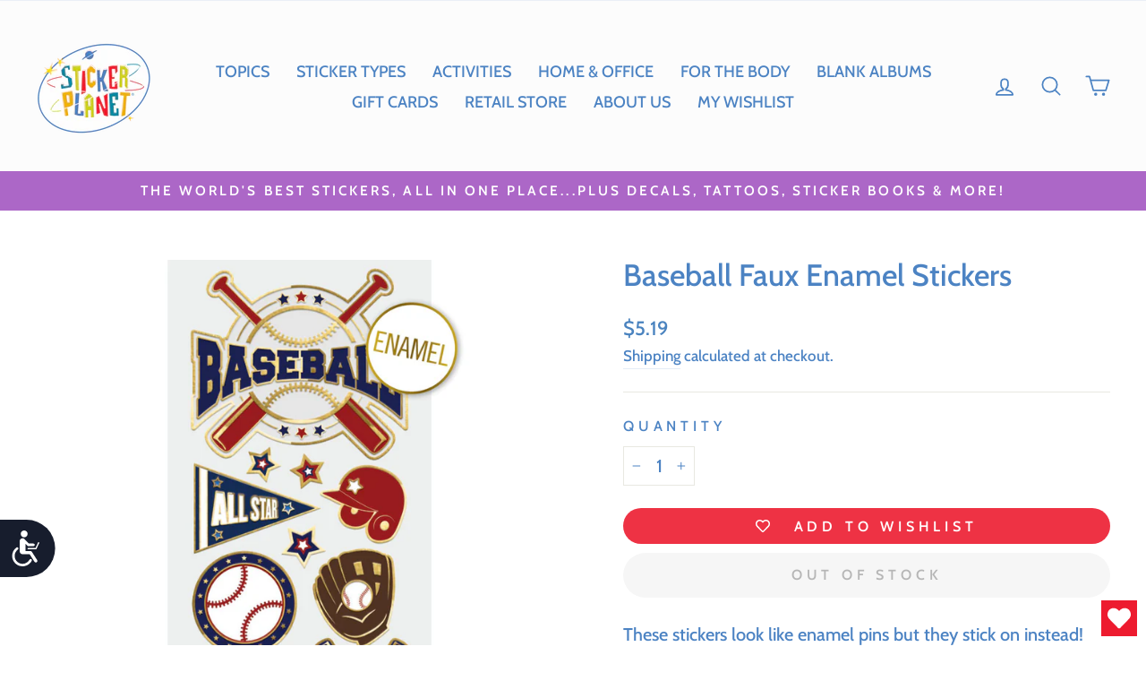

--- FILE ---
content_type: text/javascript; charset=utf-8
request_url: https://stickerplanet.com/products/baseball-faux-enamel-stickers.js
body_size: 1034
content:
{"id":5668697374887,"title":"Baseball Faux Enamel Stickers","handle":"baseball-faux-enamel-stickers","description":"These stickers look like enamel pins but they stick on instead!  With brilliant colors and heavy gold foil accents, they’re ideal for decorating electronic devices, journal covers, notebooks and more.\u003cbr\u003e\u003cbr\u003ePackage size: 3 x 8\"","published_at":"2020-08-21T07:38:31-07:00","created_at":"2020-08-21T07:38:31-07:00","vendor":"PH","type":"PACKAGES","tags":["Cat_Enamel","Col_Sticker Types","Paper House","PF-2020-08-21T20:44:02","Sports"],"price":519,"price_min":519,"price_max":519,"available":true,"price_varies":false,"compare_at_price":null,"compare_at_price_min":0,"compare_at_price_max":0,"compare_at_price_varies":false,"variants":[{"id":35950113587367,"title":"Default Title","option1":"Default Title","option2":null,"option3":null,"sku":"STFE-0008E","requires_shipping":true,"taxable":true,"featured_image":{"id":18875490500775,"product_id":5668697374887,"position":1,"created_at":"2020-08-21T13:46:46-07:00","updated_at":"2020-08-21T13:46:46-07:00","alt":"Baseball Faux Enamel Stickers","width":1000,"height":1000,"src":"https:\/\/cdn.shopify.com\/s\/files\/1\/0394\/6617\/2583\/products\/AgDomF4wbqI8FU_OzGBMJEjpCL9pHQXrBeeyyEINTxxUeOzjjHHpPlwmjYkZdbq8DdparP6H0TM-XZTuuNVK_WFNZJYf2VWcfxyN3u0c1uGKMGydJy8Nh42fCK6Anpyi6MWrKVERUha869gYvxmsR8ldMLlroEbtzqdg2YNmgxedrUtEx-WOH8D.jpg?v=1598042806","variant_ids":[35950113587367]},"available":true,"name":"Baseball Faux Enamel Stickers","public_title":null,"options":["Default Title"],"price":519,"weight":8,"compare_at_price":null,"inventory_management":"shopify","barcode":"767636821026","featured_media":{"alt":"Baseball Faux Enamel Stickers","id":11050093084839,"position":1,"preview_image":{"aspect_ratio":1.0,"height":1000,"width":1000,"src":"https:\/\/cdn.shopify.com\/s\/files\/1\/0394\/6617\/2583\/products\/AgDomF4wbqI8FU_OzGBMJEjpCL9pHQXrBeeyyEINTxxUeOzjjHHpPlwmjYkZdbq8DdparP6H0TM-XZTuuNVK_WFNZJYf2VWcfxyN3u0c1uGKMGydJy8Nh42fCK6Anpyi6MWrKVERUha869gYvxmsR8ldMLlroEbtzqdg2YNmgxedrUtEx-WOH8D.jpg?v=1598042806"}},"requires_selling_plan":false,"selling_plan_allocations":[]}],"images":["\/\/cdn.shopify.com\/s\/files\/1\/0394\/6617\/2583\/products\/AgDomF4wbqI8FU_OzGBMJEjpCL9pHQXrBeeyyEINTxxUeOzjjHHpPlwmjYkZdbq8DdparP6H0TM-XZTuuNVK_WFNZJYf2VWcfxyN3u0c1uGKMGydJy8Nh42fCK6Anpyi6MWrKVERUha869gYvxmsR8ldMLlroEbtzqdg2YNmgxedrUtEx-WOH8D.jpg?v=1598042806"],"featured_image":"\/\/cdn.shopify.com\/s\/files\/1\/0394\/6617\/2583\/products\/AgDomF4wbqI8FU_OzGBMJEjpCL9pHQXrBeeyyEINTxxUeOzjjHHpPlwmjYkZdbq8DdparP6H0TM-XZTuuNVK_WFNZJYf2VWcfxyN3u0c1uGKMGydJy8Nh42fCK6Anpyi6MWrKVERUha869gYvxmsR8ldMLlroEbtzqdg2YNmgxedrUtEx-WOH8D.jpg?v=1598042806","options":[{"name":"Title","position":1,"values":["Default Title"]}],"url":"\/products\/baseball-faux-enamel-stickers","media":[{"alt":"Baseball Faux Enamel Stickers","id":11050093084839,"position":1,"preview_image":{"aspect_ratio":1.0,"height":1000,"width":1000,"src":"https:\/\/cdn.shopify.com\/s\/files\/1\/0394\/6617\/2583\/products\/AgDomF4wbqI8FU_OzGBMJEjpCL9pHQXrBeeyyEINTxxUeOzjjHHpPlwmjYkZdbq8DdparP6H0TM-XZTuuNVK_WFNZJYf2VWcfxyN3u0c1uGKMGydJy8Nh42fCK6Anpyi6MWrKVERUha869gYvxmsR8ldMLlroEbtzqdg2YNmgxedrUtEx-WOH8D.jpg?v=1598042806"},"aspect_ratio":1.0,"height":1000,"media_type":"image","src":"https:\/\/cdn.shopify.com\/s\/files\/1\/0394\/6617\/2583\/products\/AgDomF4wbqI8FU_OzGBMJEjpCL9pHQXrBeeyyEINTxxUeOzjjHHpPlwmjYkZdbq8DdparP6H0TM-XZTuuNVK_WFNZJYf2VWcfxyN3u0c1uGKMGydJy8Nh42fCK6Anpyi6MWrKVERUha869gYvxmsR8ldMLlroEbtzqdg2YNmgxedrUtEx-WOH8D.jpg?v=1598042806","width":1000}],"requires_selling_plan":false,"selling_plan_groups":[]}